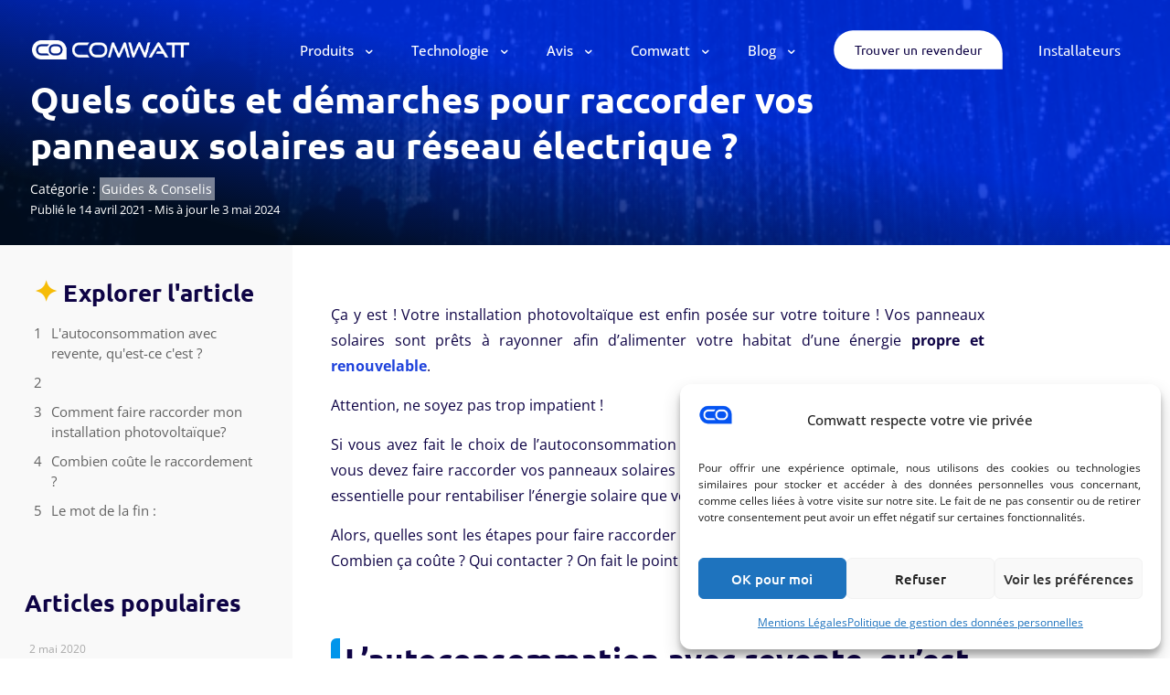

--- FILE ---
content_type: text/html; charset=UTF-8
request_url: https://www.comwatt.com/wp-admin/admin-ajax.php
body_size: -305
content:
<link rel='stylesheet' id='hsts-plugin-admin-css' href='https://www.comwatt.com/wp-content/plugins/headers-security-advanced-hsts-wp/assets/css/style-dist.css?ver=5.2.5' media='all' />
<div class="vc_grid vc_row vc_grid-gutter-30px vc_pageable-wrapper vc_hook_hover" data-vc-pageable-content="true"><div class="vc_pageable-slide-wrapper vc_clearfix" data-vc-grid-content="true"></div></div>

--- FILE ---
content_type: text/css; charset=UTF-8
request_url: https://www.comwatt.com/wp-content/cache/autoptimize/css/autoptimize_single_4bb80a2c10becbbc9e4b4a31b7ea96bc.css?ver=1769460537
body_size: 198
content:
.mcb-section .mcb-wrap-kmmpxaor>.mcb-wrap-inner-kmmpxaor{padding-right:25px;padding-top:3px}.mcb-section .mcb-wrap .mcb-item-jzmt0hq1q .mcb-column-inner-jzmt0hq1q{margin-bottom:30px}.mcb-section .mcb-wrap .mcb-item-jzmt0hq1q .title,.mcb-section .mcb-wrap .mcb-item-jzmt0hq1q .title a{color:#fff}.mcb-section .mcb-wrap .mcb-item-jzmt0hq1q .title{background-position:center center;font-size:23px;font-weight:700}.mcb-section .mcb-wrap .mcb-item-dltyk06w8 .mcb-column-inner-dltyk06w8 ul.mfn-footer-menu-style-vertical{text-align:left}.mcb-section .mcb-wrap .mcb-item-dltyk06w8 .mcb-column-inner-dltyk06w8 ul.mfn-footer-menu-style-horizontal{justify-content:center}.mcb-section .mcb-wrap .mcb-item-dltyk06w8 ul a{line-height:12px;font-size:15px;font-weight:300;color:#fff}.mcb-section .mcb-wrap .mcb-item-dltyk06w8 ul a:hover{color:#f6bc07}.mcb-section .mcb-wrap .mcb-item-0cjkvioj6 .mcb-column-inner-0cjkvioj6{margin-bottom:30px}.mcb-section .mcb-wrap .mcb-item-0cjkvioj6 .title,.mcb-section .mcb-wrap .mcb-item-0cjkvioj6 .title a{color:#fff}.mcb-section .mcb-wrap .mcb-item-0cjkvioj6 .title{background-position:center center;font-size:23px;font-weight:700}.mcb-section .mcb-wrap .mcb-item-6mnsf074k .mcb-column-inner-6mnsf074k ul.mfn-footer-menu-style-vertical{text-align:left}.mcb-section .mcb-wrap .mcb-item-6mnsf074k .mcb-column-inner-6mnsf074k ul.mfn-footer-menu-style-horizontal{justify-content:center}.mcb-section .mcb-wrap .mcb-item-6mnsf074k ul a{line-height:12px;font-size:15px;font-weight:300;color:#fff}.mcb-section .mcb-wrap .mcb-item-6mnsf074k ul a:hover{color:#f6bc07}.mcb-section .mcb-wrap .mcb-item-id0qd29h .mcb-column-inner-id0qd29h{margin-bottom:30px}.mcb-section .mcb-wrap .mcb-item-id0qd29h .title,.mcb-section .mcb-wrap .mcb-item-id0qd29h .title a{color:#fff}.mcb-section .mcb-wrap .mcb-item-id0qd29h .title{background-position:center center;font-size:23px;font-weight:700}.mcb-section .mcb-wrap .mcb-item-t5k9u035 .mcb-column-inner-t5k9u035 ul.mfn-footer-menu-style-vertical{text-align:left}.mcb-section .mcb-wrap .mcb-item-t5k9u035 .mcb-column-inner-t5k9u035 ul.mfn-footer-menu-style-horizontal{justify-content:center}.mcb-section .mcb-wrap .mcb-item-t5k9u035 ul a{line-height:12px;font-size:15px;font-weight:300;color:#fff}.mcb-section .mcb-wrap .mcb-item-t5k9u035 ul a:hover{color:#f6bc07}.mcb-section .mcb-wrap .mcb-item-kzvon9z0h .mcb-column-inner-kzvon9z0h{margin-bottom:30px}.mcb-section .mcb-wrap .mcb-item-kzvon9z0h .title,.mcb-section .mcb-wrap .mcb-item-kzvon9z0h .title a{color:#fff}.mcb-section .mcb-wrap .mcb-item-kzvon9z0h .title{background-position:center center;font-size:23px;font-weight:700}.mcb-section .mcb-wrap .mcb-item-ua4e95p4q .mcb-column-inner-ua4e95p4q ul.mfn-footer-menu-style-vertical{text-align:left}.mcb-section .mcb-wrap .mcb-item-ua4e95p4q .mcb-column-inner-ua4e95p4q ul.mfn-footer-menu-style-horizontal{justify-content:center}.mcb-section .mcb-wrap .mcb-item-ua4e95p4q ul a{line-height:12px;font-size:15px;font-weight:300;color:#fff}.mcb-section .mcb-wrap .mcb-item-ua4e95p4q ul a:hover{color:#f6bc07}.mcb-section .mcb-wrap .mcb-item-0hi8oeu9m .mcb-column-inner-0hi8oeu9m{height:1px}.mcb-section .mcb-wrap .mcb-item-u472qah4 .icon-wrapper{width:20px;margin-right:0}.mcb-section .mcb-wrap .mcb-item-u472qah4 .icon-wrapper i{font-size:20px;color:#fff}.mcb-section .mcb-wrap .mcb-item-u472qah4 .mfn-icon-box:hover .icon-wrapper i{color:#8eeb9c}.mcb-section .mcb-wrap .mcb-item-dbkv2l2w7 .icon-wrapper{width:20px;margin-right:0}.mcb-section .mcb-wrap .mcb-item-dbkv2l2w7 .icon-wrapper i{font-size:20px;color:#fff}.mcb-section .mcb-wrap .mcb-item-dbkv2l2w7 .mfn-icon-box:hover .icon-wrapper i{color:#8eeb9c}.mcb-section .mcb-wrap .mcb-item-a13cxpplg .icon-wrapper{width:20px;margin-right:0}.mcb-section .mcb-wrap .mcb-item-a13cxpplg .icon-wrapper i{font-size:20px;color:#fff}.mcb-section .mcb-wrap .mcb-item-a13cxpplg .mfn-icon-box:hover .icon-wrapper i{color:#8eeb9c}.mcb-section .mcb-wrap .mcb-item-fylttbntf .mcb-column-inner-fylttbntf{margin-right:60px;margin-bottom:10px;margin-left:0;margin-top:0;text-align:left}.mcb-section .mcb-wrap .mcb-item-la81mrgqe .mcb-column-inner-la81mrgqe{margin-top:0;margin-right:23px;margin-bottom:0;margin-left:0;text-align:left}section.mcb-section-vycn87b2b{background-color:#232323;padding-bottom:0;padding-top:90px}.mcb-section .mcb-wrap .mcb-item-1cfv0bfjg .desc{font-size:12px;line-height:1.5em;text-align:center}.mcb-section .mcb-wrap .mcb-item-1cfv0bfjg .desc,.mcb-section .mcb-wrap .mcb-item-1cfv0bfjg .desc a{color:#fff}.mcb-section .mcb-wrap-c45iwhb0a>.mcb-wrap-inner-c45iwhb0a{margin-top:0}section.mcb-section-2yb2vsz5a{background-color:#232323;padding-top:30px;padding-bottom:0}@media(max-width:1440px){.mcb-section .mcb-wrap .mcb-item-la81mrgqe{width:210px}}@media(max-width:959px){.mcb-section .mcb-wrap .mcb-item-jzmt0hq1q .mcb-column-inner-jzmt0hq1q{margin-bottom:20px}.mcb-section .mcb-wrap .mcb-item-jzmt0hq1q .title{text-align:center}.mcb-section .mcb-wrap .mcb-item-0cjkvioj6 .mcb-column-inner-0cjkvioj6{margin-bottom:20px}.mcb-section .mcb-wrap .mcb-item-0cjkvioj6 .title{text-align:center}.mcb-section .mcb-wrap .mcb-item-id0qd29h .mcb-column-inner-id0qd29h{margin-bottom:20px}.mcb-section .mcb-wrap .mcb-item-id0qd29h .title{text-align:center}.mcb-section .mcb-wrap .mcb-item-kzvon9z0h .mcb-column-inner-kzvon9z0h{margin-bottom:20px}.mcb-section .mcb-wrap .mcb-item-kzvon9z0h .title{text-align:center}.mcb-section .mcb-wrap .mcb-item-la81mrgqe{width:210px}section.mcb-section-vycn87b2b{padding-top:100px}.mcb-section .mcb-wrap-c45iwhb0a>.mcb-wrap-inner-c45iwhb0a{margin-top:30px}section.mcb-section-2yb2vsz5a{padding-top:100px}}@media(max-width:767px){.mcb-section .mcb-wrap .mcb-item-jwitasmhp{width:50%}.mcb-section .mcb-wrap .mcb-item-jzmt0hq1q .mcb-column-inner-jzmt0hq1q{margin-bottom:0}.mcb-section .mcb-wrap .mcb-item-jzmt0hq1q .title{font-size:1.2em;text-align:left}.mcb-section .mcb-wrap .mcb-item-0cjkvioj6 .mcb-column-inner-0cjkvioj6{margin-bottom:0}.mcb-section .mcb-wrap .mcb-item-0cjkvioj6 .title{font-size:1.2em;text-align:left}.mcb-section .mcb-wrap .mcb-item-id0qd29h .mcb-column-inner-id0qd29h{margin-bottom:0}.mcb-section .mcb-wrap .mcb-item-id0qd29h .title{font-size:1.2em;text-align:left}.mcb-section .mcb-wrap .mcb-item-kzvon9z0h .mcb-column-inner-kzvon9z0h{margin-bottom:0}.mcb-section .mcb-wrap .mcb-item-kzvon9z0h .title{font-size:1.2em;text-align:left}.mcb-section .mcb-wrap .mcb-item-fylttbntf .image_frame{width:150px}.mcb-section .mcb-wrap .mcb-item-la81mrgqe{width:210px}section.mcb-section-2yb2vsz5a{padding-top:0;margin-top:0}}